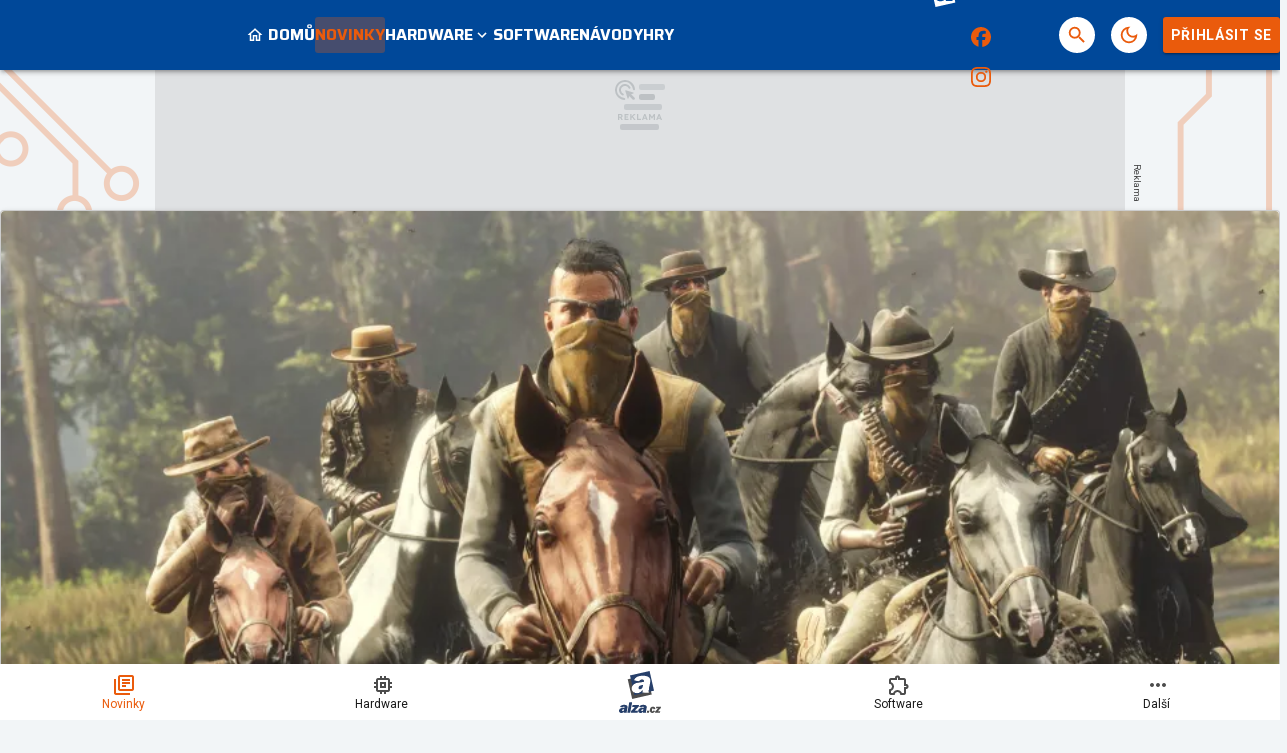

--- FILE ---
content_type: text/html; charset=utf-8
request_url: https://www.google.com/recaptcha/api2/aframe
body_size: 258
content:
<!DOCTYPE HTML><html><head><meta http-equiv="content-type" content="text/html; charset=UTF-8"></head><body><script nonce="YGWPLbtFOtm78QBEY27mDw">/** Anti-fraud and anti-abuse applications only. See google.com/recaptcha */ try{var clients={'sodar':'https://pagead2.googlesyndication.com/pagead/sodar?'};window.addEventListener("message",function(a){try{if(a.source===window.parent){var b=JSON.parse(a.data);var c=clients[b['id']];if(c){var d=document.createElement('img');d.src=c+b['params']+'&rc='+(localStorage.getItem("rc::a")?sessionStorage.getItem("rc::b"):"");window.document.body.appendChild(d);sessionStorage.setItem("rc::e",parseInt(sessionStorage.getItem("rc::e")||0)+1);localStorage.setItem("rc::h",'1768883842020');}}}catch(b){}});window.parent.postMessage("_grecaptcha_ready", "*");}catch(b){}</script></body></html>

--- FILE ---
content_type: application/javascript; charset=utf-8
request_url: https://fundingchoicesmessages.google.com/f/AGSKWxUJFgRFDwYxmIeeXnij6vIZ0BSAQbMQ0pO4fGFrFOiydUPNRvpbWq-dNDXIvZZd2D_8HJC7Pr3AlQ10hhnDcPrKbe_XJwaK1iIh8aPr8mxg_xDcC3fkQJWEV2C68tIIF9Ub4Tk7lpnqiicCh14-0EYiziTk1XQ8UYuT5PMCDix66dfzGFtHi6lq1obL/_/indexwaterad._728x90_.adserver1.&ad_zones=_fbadbookingsystem&
body_size: -1293
content:
window['5e1accfc-2993-4cf1-8cec-88e36ada342b'] = true;